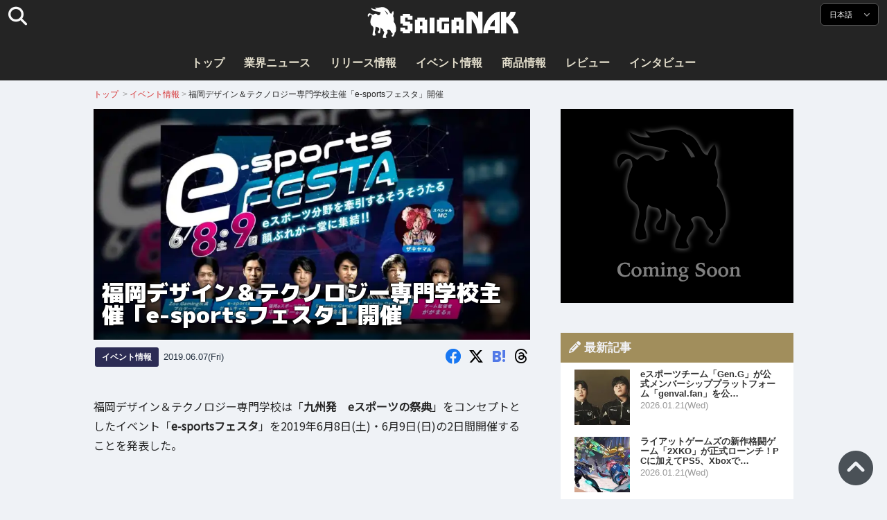

--- FILE ---
content_type: text/html; charset=UTF-8
request_url: https://saiganak.com/ja/event/fukuoka-esports-festa2019/
body_size: 17747
content:
<!DOCTYPE html>
<html lang="ja-JP" class="no-js" dir="ltr">
<head prefix="og: http://ogp.me/ns# fb: http://ogp.me/ns/fb# article: http://ogp.me/ns/article#">
<meta http-equiv="X-UA-Compatible" content="IE=edge">
<meta http-equiv="content-language" content="ja-jp">
<meta charset="UTF-8">
<title>福岡デザイン＆テクノロジー専門学校主催「e-sportsフェスタ」開催 | Saiga NAK(eスポーツメディア サイガナック)</title>
<link rel="preconnect dns-prefetch" href="//ajax.aspnetcdn.com">
<link rel="preconnect dns-prefetch" href="//i0.wp.com">
<link rel="preconnect dns-prefetch" href="//connect.facebook.net">
<link rel="preconnect dns-prefetch" href="//platform.twitter.com">
<link rel="preconnect dns-prefetch" href="//cdnjs.cloudflare.com">
<link rel="preconnect dns-prefetch" href="//www.instagram.com">
<link rel="preconnect dns-prefetch" href="//fonts.googleapis.com">
<link rel="preconnect dns-prefetch" href="//fonts.gstatic.com">
<link rel="preconnect dns-prefetch" href="//www.google-analytics.com">
<link rel="preconnect dns-prefetch" href="//www.googletagmanager.com">
<link rel="preconnect dns-prefetch" href="//www.clarity.ms">
<link rel="preconnect dns-prefetch" href="//cdn.onesignal.com">
<link rel="preconnect dns-prefetch" href="//cdn.iframe.ly">
<link rel="preload" as="script" href="https://www.google-analytics.com/analytics.js">
<meta name="viewport" content="width=device-width, initial-scale=1">
<meta name="theme-color" content="#242424">
<meta name="google" content="notranslate">
<meta property="fb:pages" content="322289025221387">
<meta name="msvalidate.01" content="1C4FF6234838589E0A4740B04C79D511">
<meta name="p:domain_verify" content="a46bcf02d0501580963acfb66ab2e8eb">
<meta name="wot-verification" content="50d734ea8d3d10b9d9c7">
<meta name="sogou_site_verification" content="LvSipLzWza">
<meta name="referrer" content="no-referrer-when-downgrade">
<meta name="author" content="https://saiganak.com/ja/member/saiganak/">
<meta name="google-adsense-account" content="ca-pub-5793716488983040">
<link rel="author" href="https://www.hatena.ne.jp/saiganak/">
<link rel="profile" href="http://gmpg.org/xfn/11">
<meta name="robots" content="max-snippet:-1, max-image-preview:large, max-video-preview:-1">
<meta name="description" content="福岡デザイン＆テクノロジー専門学校は「九州発　eスポーツの祭典」をコンセプトとしたイベント「e-sportsフェスタ」を2019年6月8日(土)・6月9日(日)の2日間開催することを発表した。…">
<meta name="keywords" content="ゲーム,Saiga NAK">
<link rel="amphtml" href="https://saiganak.com/ja/event/fukuoka-esports-festa2019/amp/">
<link rel="canonical" href="https://saiganak.com/ja/event/fukuoka-esports-festa2019/">
<link rel="alternate" hreflang="ja-jp" href="https://saiganak.com/ja/event/fukuoka-esports-festa2019/">
<link rel="alternate" hreflang="ja-us" href="https://saiganak.com/ja/event/fukuoka-esports-festa2019/">
<link rel="alternate" hreflang="ja-gb" href="https://saiganak.com/ja/event/fukuoka-esports-festa2019/">
<link rel="alternate" hreflang="ja-ca" href="https://saiganak.com/ja/event/fukuoka-esports-festa2019/">
<link rel="alternate" hreflang="ja-tw" href="https://saiganak.com/ja/event/fukuoka-esports-festa2019/">
<link rel="alternate" hreflang="ja-cn" href="https://saiganak.com/ja/event/fukuoka-esports-festa2019/">
<link rel="alternate" hreflang="ja-hk" href="https://saiganak.com/ja/event/fukuoka-esports-festa2019/">
<link rel="alternate" hreflang="ja-br" href="https://saiganak.com/ja/event/fukuoka-esports-festa2019/">
<link rel="alternate" hreflang="ja-fr" href="https://saiganak.com/ja/event/fukuoka-esports-festa2019/">
<link rel="alternate" hreflang="ja-au" href="https://saiganak.com/ja/event/fukuoka-esports-festa2019/">
<link rel="alternate" hreflang="ja-kr" href="https://saiganak.com/ja/event/fukuoka-esports-festa2019/">
<link rel="alternate" hreflang="ja-fr" href="https://saiganak.com/ja/event/fukuoka-esports-festa2019/">
<link rel="alternate" hreflang="ja-th" href="https://saiganak.com/ja/event/fukuoka-esports-festa2019/">
<link rel="alternate" hreflang="ja-de" href="https://saiganak.com/ja/event/fukuoka-esports-festa2019/">
<link rel="alternate" hreflang="ja-ae" href="https://saiganak.com/ja/event/fukuoka-esports-festa2019/">
<link rel="alternate" hreflang="en-us" href="https://saiganak.com/event/fukuoka-esports-festa2019/">
<link rel="alternate" hreflang="en-ca" href="https://saiganak.com/event/fukuoka-esports-festa2019/">
<link rel="alternate" hreflang="en-gb" href="https://saiganak.com/event/fukuoka-esports-festa2019/">
<link rel="alternate" hreflang="en-ru" href="https://saiganak.com/event/fukuoka-esports-festa2019/">
<link rel="alternate" hreflang="en-ie" href="https://saiganak.com/event/fukuoka-esports-festa2019/">
<link rel="alternate" hreflang="en-sg" href="https://saiganak.com/event/fukuoka-esports-festa2019/">
<link rel="alternate" hreflang="en-au" href="https://saiganak.com/event/fukuoka-esports-festa2019/">
<link rel="alternate" hreflang="en-nz" href="https://saiganak.com/event/fukuoka-esports-festa2019/">
<link rel="alternate" hreflang="en-my" href="https://saiganak.com/event/fukuoka-esports-festa2019/">
<link rel="alternate" hreflang="en-ph" href="https://saiganak.com/event/fukuoka-esports-festa2019/">
<link rel="alternate" hreflang="en-in" href="https://saiganak.com/event/fukuoka-esports-festa2019/">
<link rel="alternate" hreflang="en-za" href="https://saiganak.com/event/fukuoka-esports-festa2019/">
<link rel="alternate" hreflang="en-hk" href="https://saiganak.com/event/fukuoka-esports-festa2019/">
<link rel="alternate" hreflang="en-mo" href="https://saiganak.com/event/fukuoka-esports-festa2019/">
<link rel="alternate" hreflang="en-za" href="https://saiganak.com/event/fukuoka-esports-festa2019/">
<link rel="alternate" hreflang="en-ng" href="https://saiganak.com/event/fukuoka-esports-festa2019/">
<link rel="alternate" hreflang="en-pk" href="https://saiganak.com/event/fukuoka-esports-festa2019/">
<link rel="alternate" hreflang="en-ke" href="https://saiganak.com/event/fukuoka-esports-festa2019/">
<link rel="alternate" hreflang="en-pg" href="https://saiganak.com/event/fukuoka-esports-festa2019/">
<link rel="alternate" hreflang="en-ws" href="https://saiganak.com/event/fukuoka-esports-festa2019/">
<link rel="alternate" hreflang="en-as" href="https://saiganak.com/event/fukuoka-esports-festa2019/">
<link rel="alternate" hreflang="en-vg" href="https://saiganak.com/event/fukuoka-esports-festa2019/">
<link rel="alternate" hreflang="zh" href="https://saiganak.com/zh/event/fukuoka-esports-festa2019/">
<link rel="alternate" hreflang="zh-Hant" href="https://saiganak.com/zh/event/fukuoka-esports-festa2019/">
<link rel="alternate" hreflang="zh-Hant-tw" href="https://saiganak.com/zh/event/fukuoka-esports-festa2019/">
<link rel="alternate" hreflang="zh-Hant-hk" href="https://saiganak.com/zh/event/fukuoka-esports-festa2019/">
<link rel="alternate" hreflang="zh-Hant-mo" href="https://saiganak.com/zh/event/fukuoka-esports-festa2019/">
<link rel="alternate" hreflang="zh-Hant-sg" href="https://saiganak.com/zh/event/fukuoka-esports-festa2019/">
<link rel="alternate" hreflang="zh-Hant-my" href="https://saiganak.com/zh/event/fukuoka-esports-festa2019/">
<link rel="alternate" hreflang="zh-Hant-us" href="https://saiganak.com/zh/event/fukuoka-esports-festa2019/">
<link rel="alternate" hreflang="zh-Hant-ca" href="https://saiganak.com/zh/event/fukuoka-esports-festa2019/">
<link rel="alternate" hreflang="zh-Hant-jp" href="https://saiganak.com/zh/event/fukuoka-esports-festa2019/">
<link rel="alternate" hreflang="zh-Hant-vn" href="https://saiganak.com/zh/event/fukuoka-esports-festa2019/">
<link rel="alternate" hreflang="zh-hk" href="https://saiganak.com/zh/event/fukuoka-esports-festa2019/">
<link rel="alternate" hreflang="zh-tw" href="https://saiganak.com/zh/event/fukuoka-esports-festa2019/">
<link rel="alternate" hreflang="zh-mo" href="https://saiganak.com/zh/event/fukuoka-esports-festa2019/">
<link rel="alternate" hreflang="zh-sg" href="https://saiganak.com/zh/event/fukuoka-esports-festa2019/">
<link rel="alternate" hreflang="zh-my" href="https://saiganak.com/zh/event/fukuoka-esports-festa2019/">
<link rel="alternate" hreflang="zh-cn" href="https://saiganak.com/zh/event/fukuoka-esports-festa2019/">
<meta name="twitter:site" content="Saiga NAK">
<meta name="twitter:creator" content="saiganak.com">
<meta name="twitter:domain" content="saiganak.com">
<meta name="twitter:card" content="summary_large_image">
<meta name="twitter:site" content="Saiga NAK">
<meta name="twitter:creator" content="saiganak.com">
<meta name="twitter:title" content="福岡デザイン＆テクノロジー専門学校主催「e-sportsフェスタ」開催 - Saiga NAK">
<meta name="twitter:description" content="福岡デザイン＆テクノロジー専門学校は「九州発　eスポーツの祭典」をコンセプトとしたイベント「e-sportsフェスタ」を2019年6月8日(土)・6月9日(日)の2日間開催することを発表した。">
<meta name="twitter:image:src" content="https://i0.wp.com/uploads.saigacdn.com/2019/06/fukuoka-esports-festa2019-00.jpg?resize=1200,630">
<meta name="twitter:image:width" content="1200">
<meta name="twitter:image:height" content="630">
<meta name="twitter:url" content="https://saiganak.com/ja/event/fukuoka-esports-festa2019/">
<meta itemprop="name" content="福岡デザイン＆テクノロジー専門学校主催「e-sportsフェスタ」開催 - Saiga NAK">
<meta itemprop="description" content="福岡デザイン＆テクノロジー専門学校は「九州発　eスポーツの祭典」をコンセプトとしたイベント「e-sportsフェスタ」を2019年6月8日(土)・6月9日(日)の2日間開催することを発表した。">
<meta itemprop="image" content="https://i0.wp.com/uploads.saigacdn.com/2019/06/fukuoka-esports-festa2019-00.jpg">
<meta property="og:title" content="福岡デザイン＆テクノロジー専門学校主催「e-sportsフェスタ」開催 - Saiga NAK">
<meta property="og:type" content="article">
<meta property="og:description" content="福岡デザイン＆テクノロジー専門学校は「九州発　eスポーツの祭典」をコンセプトとしたイベント「e-sportsフェスタ」を2019年6月8日(土)・6月9日(日)の2日間開催することを発表した。">
<meta property="og:url" content="https://saiganak.com/ja/event/fukuoka-esports-festa2019/">
<meta property="og:image" content="https://i0.wp.com/uploads.saigacdn.com/2019/06/fukuoka-esports-festa2019-00.jpg?resize=1200,630">
<meta property="og:image:alt" content="福岡デザイン＆テクノロジー専門学校主催「e-sportsフェスタ」開催">
<meta property="ia:markup_url" content="https://saiganak.com/ja/event/fukuoka-esports-festa2019/amp/">
<meta property="ia:rules_url" content="https://saiganak.com/ja/event/fukuoka-esports-festa2019/">
<meta property="og:site_name" content="Saiga NAK">
<meta property="article:publisher" content="https://www.facebook.com/saiganak.com/">
<meta name="thumbnail" content="https://i0.wp.com/uploads.saigacdn.com/2019/06/fukuoka-esports-festa2019-00.jpg">
<meta name="sailthru.tags" content="esports,Saiga NAK">
<meta name="sailthru.author" content="Saiga NAK">
<meta name="sailthru.date" content="2019-06-07T00:00:01+09:00">
<meta name="sailthru.description" content="福岡デザイン＆テクノロジー専門学校は「九州発　eスポーツの祭典」をコンセプトとしたイベント「e-sportsフェスタ」を2019年6月8日(土)・6月9日(日)の2日間開催することを発表した。">
<meta name="sailthru.image.full" content="https://i0.wp.com/uploads.saigacdn.com/2019/06/fukuoka-esports-festa2019-00.jpg">
<meta name="sailthru.image.thumb" content="https://i0.wp.com/uploads.saigacdn.com/2019/06/fukuoka-esports-festa2019-00.jpg?resize=50,50">
<meta name="sailthru.title" content="福岡デザイン＆テクノロジー専門学校主催「e-sportsフェスタ」開催">
<!--
  <PageMap>
    <DataObject type="thumbnail">
      <Attribute name="src" value="https://i0.wp.com/uploads.saigacdn.com/2019/06/fukuoka-esports-festa2019-00.jpg?resize=1200,630"/>
      <Attribute name="width" value="1200"/>
      <Attribute name="height" value="630"/>
    </DataObject>
  </PageMap>
-->
<meta property="og:locale" content="ja_JP">
<meta property="og:locale:alternate" content="zh_TW">
<meta property="og:locale:alternate" content="zh_HK">
<meta property="og:locale:alternate" content="zh_MO">
<meta property="og:locale:alternate" content="zh_MY">
<meta property="og:locale:alternate" content="zh_SG">
<meta property="og:locale:alternate" content="zh_Hant">
<meta property="og:locale:alternate" content="en_SG">
<meta property="og:locale:alternate" content="en_MY">
<meta property="og:locale:alternate" content="en_US">
<meta property="og:locale:alternate" content="en_IN">
<meta name="pubdate" content="2019-06-07T00:00:01+09:00">
<meta name="title" content="福岡デザイン＆テクノロジー専門学校は「九州発　eスポーツの祭典」をコンセプトとしたイベント「e-sportsフェスタ」を2019年6月8日(土)・6月9日(日)の2日間開催することを発表した。">
<script type="application/ld+json">{"@context":"https://schema.org","@graph":[{"@type":"NewsArticle","author":{"@type":"Person","url":"https://saiganak.com/ja/member/saiganak/","name":"Saiga NAK"},"publisher":{"@type":"Organization","name":"Saiga NAK","logo":{"@type":"ImageObject","url":"https://i0.wp.com/assets.saigacdn.com/images/logo_horizontal_black.png","width":600,"height":120},"sameAs":["https://ja.wikipedia.org/wiki/Saiga_NAK","https://www.crunchbase.com/organization/fangrandia"]},"mainEntityOfPage":"https://saiganak.com/ja/event/fukuoka-esports-festa2019/","headline":"福岡デザイン＆テクノロジー専門学校主催「e-sportsフェスタ」開催","datePublished":"2019-06-07T00:00:01+00:00","dateModified":"2019-06-06T19:41:06+00:00","keywords":"","image":{"@type":"ImageObject","url":"https://i0.wp.com/uploads.saigacdn.com/2019/06/fukuoka-esports-festa2019-00.jpg?resize=1200,630","width":1200,"height":630}},{"@type":"BreadcrumbList","itemListElement":[{"@type":"ListItem","position":1,"item":{"@id":"https://saiganak.com/ja/","name":"ホーム"}},{"@type":"ListItem","position":2,"item":{"@id":"https://saiganak.com/ja/event/","name":"イベント情報"}},{"@type":"ListItem","position":3,"item":{"@id":"https://saiganak.com/ja/event/fukuoka-esports-festa2019/","name":"福岡デザイン＆テクノロジー専門学校主催「e-sportsフェスタ」開催"}}]}]}</script><link rel="author" href="https://ja.wikipedia.org/wiki/Saiga_NAK"><link rel="alternate" type="application/rss+xml" title="Saiga NAK" href="https://saiganak.com/ja/feed/">
<link rel="stylesheet" type="text/css" rel="preload" href="//assets.saigacdn.com/style.css?ver=20250913b" as="style">
<link rel="apple-touch-icon" sizes="180x180" href="https://assets.saigacdn.com/images/favicon/apple-touch-icon.png">
<link rel="icon" type="image/png" sizes="32x32" href="https://assets.saigacdn.com/images/favicon/favicon-32x32.png">
<link rel="icon" type="image/png" sizes="16x16" href="https://assets.saigacdn.com/images/favicon/favicon-16x16.png">
<!--<link rel="manifest" href="https://assets.saigacdn.com/images/favicon/site.webmanifest">-->
<link rel="mask-icon" href="https://assets.saigacdn.com/images/favicon/safari-pinned-tab.svg" color="#000000">
<link rel="shortcut icon" href="https://assets.saigacdn.com/images/favicon/favicon.ico">
<meta name="msapplication-TileColor" content="#000000">
<meta name="msapplication-config" content="https://assets.saigacdn.com/images/favicon/browserconfig.xml">
<meta name="theme-color" content="#000000">
<script>(function(w,d,s,l,i){w[l]=w[l]||[];w[l].push({'gtm.start':
new Date().getTime(),event:'gtm.js'});var f=d.getElementsByTagName(s)[0],
j=d.createElement(s),dl=l!='dataLayer'?'&l='+l:'';j.async=true;j.src=
'https://www.googletagmanager.com/gtm.js?id='+i+dl;f.parentNode.insertBefore(j,f);
})(window,document,'script','dataLayer','GTM-PQZVBF4W');</script>
<link rel="manifest" href="/manifest.json"><script async src="//cdnjs.cloudflare.com/ajax/libs/jquery/3.6.0/jquery.min.js" charset="utf-8"></script>
<script async src="//assets.saigacdn.com/js/jquery.pjax.min.js" charset="utf-8"></script>
<script src="https://cdn.onesignal.com/sdks/web/v16/OneSignalSDK.page.js" defer></script>
<script>
  window.OneSignalDeferred = window.OneSignalDeferred || [];
  OneSignalDeferred.push(function(OneSignal) {
    OneSignal.init({
      appId: "fdff83e0-615f-40d0-86f1-ba89e085c6be",
    });
  });
</script>
<script async>
</script>
<script defer>
window.addEventListener( 'load', function(){
$(function(){
  $.pjax({
    area : '#pjax-container,#langselect,#breadcrumbs,#pageheader',
    link : 'a:not([hreflang])',
    ajax: { timeout: 5000},
    callback: function(event, setting) {ga("send","pageview", location.pathname.slice(1));}
    //wait: 500
  });
  $(document).bind('pjax:fetch', function(){
    $('#pjax-container').addClass('pjax-fadeout'); $('#pageheader').addClass('pjax-fadeout'); $('#pjax-loader').addClass('pjax-loadstart'); init_fastyt();
  });
  $(document).bind('pjax:render', function(){
          (adsbygoogle = window.adsbygoogle || []).push({}); 
          twttr.widgets.load(document.getElementById("entry-article")); window.instgrm.Embeds.process(); FB.XFBML.parse(); (a[d].q=a[d].q||[]).push(arguments); init_magnificPopup(); init_fastyt(); window.iframely && iframely.load(); iframely.load(); init_autopager();
  });
});
}, false);
</script>
<script>
  var _paq = window._paq = window._paq || [];
  /* tracker methods like "setCustomDimension" should be called before "trackPageView" */
  _paq.push(['trackPageView']);
  _paq.push(['enableLinkTracking']);
  (function() {
    var u="//matomo.funglr.hk/";
    _paq.push(['setTrackerUrl', u+'matomo.php']);
    _paq.push(['setSiteId', '2']);
    var d=document, g=d.createElement('script'), s=d.getElementsByTagName('script')[0];
    g.async=true; g.src=u+'matomo.js'; s.parentNode.insertBefore(g,s);
  })();
</script>
<script async>
if (!window.ga) {
    (function(i,s,o,g,r,a,m){i['GoogleAnalyticsObject']=r;i[r]=i[r]||function(){
    (i[r].q=i[r].q||[]).push(arguments)},i[r].l=1*new Date();a=s.createElement(o),
    m=s.getElementsByTagName(o)[0];a.async=1;a.src=g;m.parentNode.insertBefore(a,m)
    })(window,document,'script','//www.google-analytics.com/analytics.js','ga');
    ga('create', 'UA-128671804-1', 'auto');
    ga('require', 'displayfeatures');
    ga('send', 'pageview');
    gtag('config', 'AW-1004511216');
}
ga('send', 'pageview', window.location.pathname.replace(/^\/?/, '/') + window.location.search);
</script>
<script async src="https://www.googletagmanager.com/gtag/js?id=G-3KQYVGVG2K"></script>
<script>
  window.dataLayer = window.dataLayer || [];
  function gtag(){dataLayer.push(arguments);}
  gtag('js', new Date());
  gtag('config', 'G-3KQYVGVG2K');
</script>
<script async>
!function (f, b, e, v, n, t, s) {
    if (f.fbq) return; n = f.fbq = function () {
        n.callMethod ?
            n.callMethod.apply(n, arguments) : n.queue.push(arguments)
    }; if (!f._fbq) f._fbq = n;
    n.push = n; n.loaded = !0; n.version = '2.0'; n.queue = []; t = b.createElement(e); t.async = !0;
    t.src = v; s = b.getElementsByTagName(e)[0]; s.parentNode.insertBefore(t, s)
};
fbq('init', '504005593476257');
fbq('track', 'PageView');
</script><noscript><img height="1" width="1" style="display:none" src="https://www.facebook.com/tr?id=504005593476257&ev=PageView&noscript=1" alt="Facebook Pixel"></noscript>
</head>
<body><noscript><iframe src="https://www.googletagmanager.com/ns.html?id=GTM-PQZVBF4W" height="0" width="0" style="display:none; visibility:hidden;"></iframe></noscript>
<header id="header">
	<div class="container">
    		<em id="logo"><a href="https://saiganak.com/ja/">Saiga NAK</a></em>
			
		<div id="langselect"><input type="checkbox" id="langselect-check">
			<label for="langselect-check">
			日本語&nbsp;<i class="fas fa-angle-down"></i></label>
				
<ul class="language-chooser language-chooser-text qtranxs_language_chooser" id="qtranslate-chooser">
<li class="lang-en"><a href="https://saiganak.com/en/event/fukuoka-esports-festa2019/" hreflang="en" title="English (en)" class="qtranxs_text qtranxs_text_en"><span>English</span></a></li>
<li class="lang-ja active"><a href="https://saiganak.com/ja/event/fukuoka-esports-festa2019/" hreflang="ja" title="日本語 (ja)" class="qtranxs_text qtranxs_text_ja"><span>日本語</span></a></li>
<li class="lang-zh"><a href="https://saiganak.com/zh/event/fukuoka-esports-festa2019/" hreflang="zh" title="繁體中文 (zh)" class="qtranxs_text qtranxs_text_zh"><span>繁體中文</span></a></li>
</ul><div class="qtranxs_widget_end"></div>
		</div>
		<div class="clear"></div>
	</div>
<div class="clear"></div>
<input type="checkbox" id="navbar"><label for="navbar"><hr><hr><hr></label>
<nav id="globalnav">
	<ul>
		<li><a href="https://saiganak.com/ja/" title="トップ">トップ</a></li>
		<li><a href="https://saiganak.com/ja/news/" title="業界ニュース">業界ニュース</a></li>
		<li><a href="https://saiganak.com/ja/release/" title="リリース情報">リリース情報</a></li>
		<li><a href="https://saiganak.com/ja/event/" title="イベント情報">イベント情報</a></li>
		<li><a href="https://saiganak.com/ja/product/" title="商品情報">商品情報</a></li>
    <li><a href="https://saiganak.com/ja/review/" title="レビュー">レビュー</a></li>
    <li><a href="https://saiganak.com/ja/interview/" title="インタビュー">インタビュー</a></li>
	</ul>
</nav>
<input type="checkbox" id="search-check">
<label for="search-check"><i class="fas fa-search"></i></label>
<div id="globalsearch">
<form role="search" method="get" action="https://saiganak.com/ja/">
<label for="search-field-input"><input type="search" class="search-field" id="search-field-input" placeholder="" value="" name="s" required  pattern=".*\S+.*" minlength="2" autocomplete="off"></label>
<button type="submit">Search</button>
</form>
</div>
</header>
<div class="clear"></div>
<div id="breadcrumbs">
<div class="container">
<nav id="crumbs" itemscope itemtype="http://schema.org/BreadcrumbList"><span itemprop="itemListElement" itemscope itemtype="http://schema.org/ListItem"><a rel="v:url" property="v:title" href="https://saiganak.com/ja/" itemprop="item" name="funglr Games"><span itemprop="name">トップ</span></a><meta itemprop="position" content="1"></span>	<span class="del">&nbsp;&gt;&nbsp;</span><span itemprop="itemListElement" itemscope itemtype="http://schema.org/ListItem"><a href="/ja/event/" itemprop="item"><span itemprop="name">イベント情報</span></a><meta itemprop="position" content="2"></span><span class="del">&nbsp;&gt;&nbsp;</span><span itemprop="itemListElement" itemscope itemtype="http://schema.org/ListItem"><span class="current" itemprop="name" name="福岡デザイン＆テクノロジー専門学校主催「e-sportsフェスタ」開催">福岡デザイン＆テクノロジー専門学校主催「e-sportsフェスタ」開催</span><meta itemprop="position" content="3"></span></nav>
</div>
</div>
<div class="clear"></div>
<div id="pageheader">
</div><div class="wrapper">
<div class="main single" id="pjax-container"><div id="pjax-loader"></div>

		<article id="post-3371 entry-article">
<header class="entry-header-cover">
<div class="entry-header-container"><h1>福岡デザイン＆テクノロジー専門学校主催「e-sportsフェスタ」開催</h1></div>
<picture class="entry-header-eyecatch">
  <source media="(max-width: 301px)" srcset="https://i0.wp.com/uploads.saigacdn.com/2019/06/fukuoka-esports-festa2019-00-300x158.jpg">
  <source media="(max-width: 361px)" srcset="https://i0.wp.com/uploads.saigacdn.com/2019/06/fukuoka-esports-festa2019-00.jpg?resize=361,190">
  <source media="(max-width: 415px)" srcset="https://i0.wp.com/uploads.saigacdn.com/2019/06/fukuoka-esports-festa2019-00.jpg?resize=415,220">
  <source media="(max-width: 481px)" srcset="https://i0.wp.com/uploads.saigacdn.com/2019/06/fukuoka-esports-festa2019-00.jpg?resize=481,255">
  <source media="(max-width: 981px)" srcset="https://i0.wp.com/uploads.saigacdn.com/2019/06/fukuoka-esports-festa2019-00.jpg?resize=1200,630">
  <source type="image/jpeg" srcset="https://i0.wp.com/uploads.saigacdn.com/2019/06/fukuoka-esports-festa2019-00.jpg?resize=860,455">
  <img src="https://i0.wp.com/uploads.saigacdn.com/2019/06/fukuoka-esports-festa2019-00.jpg" alt="福岡デザイン＆テクノロジー専門学校主催「e-sportsフェスタ」開催" title="福岡デザイン＆テクノロジー専門学校主催「e-sportsフェスタ」開催" decoding="async" loading="eager" width="860" height="455">
</picture>
</header>
	<div class="entry-header-info">
			<a href="/ja/event" class="entry-header-info-category">イベント情報</a>
			<time datetime="2019-06-07T00:00:01+09:00">2019.06.07(Fri)</time>
			<ul class="entry-header-info-sns">
			<li><a href="https://www.facebook.com/dialog/share?app_id=140586622674265&display=popup&href=https://saiganak.com/ja/event/fukuoka-esports-festa2019/&picture=https://i0.wp.com/uploads.saigacdn.com/2019/06/fukuoka-esports-festa2019-00.jpg&title=福岡デザイン＆テクノロジー専門学校主催「e-sportsフェスタ」開催" target="_blank" rel="noopener noreferrer nofollow"><i class="fab fa-facebook"></i></a></li>
			<li><a href="https://x.com/intent/tweet?url=https%3A%2F%2Fsaiganak.com%2Fja%2Fevent%2Ffukuoka-esports-festa2019%2F&text=%E7%A6%8F%E5%B2%A1%E3%83%87%E3%82%B6%E3%82%A4%E3%83%B3%EF%BC%86%E3%83%86%E3%82%AF%E3%83%8E%E3%83%AD%E3%82%B8%E3%83%BC%E5%B0%82%E9%96%80%E5%AD%A6%E6%A0%A1%E4%B8%BB%E5%82%AC%E3%80%8Ce-sports%E3%83%95%E3%82%A7%E3%82%B9%E3%82%BF%E3%80%8D%E9%96%8B%E5%82%AC%20%2d%20Saiga%20NAK&via=saiganak&related=saiganak" target="_blank" rel="noopener noreferrer nofollow"><i class="fab fa-x-twitter"></i></a></li>
			<li><a href="http://b.hatena.ne.jp/entry/https%3A%2F%2Fsaiganak.com%2Fja%2Fevent%2Ffukuoka-esports-festa2019%2F" target="_blank" rel="noopener noreferrer nofollow"><i class="fab fa-hatena"><span>B!</span></i></a></li>
      <li><a href="https://www.threads.net/intent/post?text=%E7%A6%8F%E5%B2%A1%E3%83%87%E3%82%B6%E3%82%A4%E3%83%B3%EF%BC%86%E3%83%86%E3%82%AF%E3%83%8E%E3%83%AD%E3%82%B8%E3%83%BC%E5%B0%82%E9%96%80%E5%AD%A6%E6%A0%A1%E4%B8%BB%E5%82%AC%E3%80%8Ce-sports%E3%83%95%E3%82%A7%E3%82%B9%E3%82%BF%E3%80%8D%E9%96%8B%E5%82%AC%20%2d%20Saiga%20NAK%0Ahttps%3A%2F%2Fsaiganak.com%2Fja%2Fevent%2Ffukuoka-esports-festa2019%2F" target="_blank" rel="noopener noreferrer nofollow"><i class="fa-brands fa-threads"></i></a></li>
			</ul>
	</div>


<div class="entry-content">


<section>
<p>福岡デザイン＆テクノロジー専門学校は「<strong>九州発　eスポーツの祭典</strong>」をコンセプトとしたイベント「<strong>e-sportsフェスタ</strong>」を2019年6月8日(土)・6月9日(日)の2日間開催することを発表した。</p>
</section><div class="entry-adsense"><ins class="adsbygoogle"
     style="display:block"
     data-ad-client="ca-pub-5793716488983040"
     data-ad-slot="5680717105"
     data-ad-format="auto"
     data-full-width-responsive="true"></ins></div>
<section>
<h2>eスポーツ分野専攻がある専門学校が主催</h2>
<p>福岡デザイン＆テクノロジー専門学校は九州で唯一eスポーツ分野の専攻がある専門学校。<br />
「e-sportsマネジメント専攻(4年制)」「e-sportsプロゲーマー専攻(3年制)」「e-sportsイベントスタッフ専攻(3年制)」とコースも幅広く、プレイヤーのみならずeスポーツに関わる様々な人材を育成している。</p>
</section>
<section>
<h2>豪華ゲストを招いたイベント</h2>
<p>「e-sportsフェスタ」は豪華ゲストを招き、パネルディスカッション、デモンストレーションや実況解説等、eスポーツの世界を間近で体験できるイベントなっている。<br />
パネルディスカッションは「eスポーツは今」という議題で福岡eスポーツ協会会長の中島賢一氏と戦国ゲーミング代表の岩元良祐氏が登場する。<br />
ウイニングイレブン2019のデモンストレーションにはプレイヤーとしてZoo Gaming所属のキュー選手、実況にゲームキャスターの岸大河氏。<br />
レインボーシックスシージのモンストレーションにはプレイヤーとして戦国ゲーミング所属のgatorada選手、実況にゲームキャスターのががまる氏が登場する。<br />
またスペシャルMCとしてザキヤマ氏とTTBG氏が出演する。</p>
</section>
<section>
<h2>参加には予約が必要</h2>
<p>「e-sportsフェスタ」の参加には事前に参加予約が必要になっている。<br />
「高校生」「福岡デザイン＆テクノロジー専門学校への入学を検討中の人」「一般観覧」で申し込みフォールムが異なるので注意しよう。<br />
詳細、参加予約は<a href="http://www.fca.ac.jp/opencampus/6687/" rel="noopener noreferrer nofollow" target="_blank">「e-sportsフェスタ」公式サイト</a>にて。</p>
</section>
<section>
<h2>イベント詳細</h2>
<table>
<tr>
<td colspan="2" style="text-align:center; background-color:#ccc;"><b>e-sportsフェスタ</b></td>
</tr>
<tr>
<th>開催日時</th>
<td>6月8日（土）・9日（日）両日12時～17時<br />
※学園祭内にて開催（ＨＰ参照）</td>
</tr>
<tr>
<th>開催場所</th>
<td>福岡デジタル＆テクノロジー専門学校</td>
</tr>
<tr>
<th>出演者</th>
<td>福岡eスポーツ協会：会長　中島賢一氏<br />
戦国ゲーミング：代表　岩元良祐氏<br />
ゲームキャスター：岸大河氏・ががまる氏<br />
プロゲーマー：Zoo Gaming所属 キュー選手・戦国ゲーミング所属gatorada選手
</td>
</tr>
<tr>
<th>イベント公式サイト</th>
<td><a href="http://www.fca.ac.jp/opencampus/6687/" rel="noopener noreferrer nofollow" target="_blank">http://www.fca.ac.jp/opencampus/6687/</a></td>
</tr>
<tr>
<th>お問い合わせ先</th>
<td>福岡デザイン＆テクノロジー専門学校・入学事務局<br />
HP：<a href="http://www.fca.ac.jp/" rel="noopener noreferrer nofollow" target="_blank">http://www.fca.ac.jp/</a><br />
TEL：0120-717-262<br />
E-Mail：<a href="/cdn-cgi/l/email-protection#523431333b3c343d123431337c33317c3822"><span class="__cf_email__" data-cfemail="3a5c595b53545c557a5c595b145b5914504a">[email&#160;protected]</span></a>
</td>
</tr>
</table>
</section>


 
</div>











<footer class="entry-footer">
<div class="clear"></div>
<div class="entry-member">
<a href="/ja/member/saiganak/" rel="noopener noreferrer nofollow" class="entry-member-thum"><img src="//assets.saigacdn.com/images/member/saiganak_100.png" alt="saiganak" decoding="async" loading="lazy"></a>
<p class="entry-member-postinfo">
<em>Saiga NAK</em>
<time>2019.06.07</time>&nbsp;-&nbsp;
<a href="/ja/event" itemprop="url">イベント情報</a></p>


<div class="entry-footer-info">
<script data-cfasync="false" src="/cdn-cgi/scripts/5c5dd728/cloudflare-static/email-decode.min.js"></script><script type="text/javascript">
if(window.matchMedia('(display-mode: standalone)').matches){
	document.write("<a href='https://saiganak.com/ja/' class='pwa-home'><i class='fas fa-home'></i></a>");
}
</script>
	<label for="pwa-share" class="pwa-share-button"><i class="fas fa-share-alt"></i></label>
	<input type="checkbox" id="pwa-share">
	<label for="pwa-share" class="pwa-share-cover"></label>
<div class="onesignal-ja"><div class='onesignal-customlink-container'></div></div>
<p class="entry-footer-info-sns-title">記事を読んだら是非シェアして下さい<i class="far fa-share-square"></i></p>
<ul class="entry-footer-info-sns">
			<li><a href="https://www.facebook.com/dialog/share?app_id=140586622674265&display=popup&href=https://saiganak.com/ja/event/fukuoka-esports-festa2019/&picture=https://i0.wp.com/uploads.saigacdn.com/2019/06/fukuoka-esports-festa2019-00.jpg&title=%E7%A6%8F%E5%B2%A1%E3%83%87%E3%82%B6%E3%82%A4%E3%83%B3%EF%BC%86%E3%83%86%E3%82%AF%E3%83%8E%E3%83%AD%E3%82%B8%E3%83%BC%E5%B0%82%E9%96%80%E5%AD%A6%E6%A0%A1%E4%B8%BB%E5%82%AC%E3%80%8Ce-sports%E3%83%95%E3%82%A7%E3%82%B9%E3%82%BF%E3%80%8D%E9%96%8B%E5%82%AC" class="facebook" target="_blank" rel="noopener noreferrer nofollow"><i class="fab fa-facebook-f"></i>Facebook</a></li>
			<li><a href="https://x.com/intent/tweet?url=https%3A%2F%2Fsaiganak.com%2Fja%2Fevent%2Ffukuoka-esports-festa2019%2F&text=%E7%A6%8F%E5%B2%A1%E3%83%87%E3%82%B6%E3%82%A4%E3%83%B3%EF%BC%86%E3%83%86%E3%82%AF%E3%83%8E%E3%83%AD%E3%82%B8%E3%83%BC%E5%B0%82%E9%96%80%E5%AD%A6%E6%A0%A1%E4%B8%BB%E5%82%AC%E3%80%8Ce-sports%E3%83%95%E3%82%A7%E3%82%B9%E3%82%BF%E3%80%8D%E9%96%8B%E5%82%AC%20%2d%20Saiga%20NAK&via=saiganak&related=saiganak" class="x-twitter" target="_blank" rel="noopener noreferrer nofollow"><i class="fab fa-x-twitter"></i>エックス</a></li>
			<li><a href="https://social-plugins.line.me/lineit/share?url=https://saiganak.com/ja/event/fukuoka-esports-festa2019/" class="line" target="_blank" rel="noopener noreferrer nofollow"><i class="fab fa-line"></i>LINE</a></li>
			<li><a href="http://b.hatena.ne.jp/entry/https%3A%2F%2Fsaiganak.com%2Fja%2Fevent%2Ffukuoka-esports-festa2019%2F" class="hatena" target="_blank" rel="noopener noreferrer nofollow"><i class="fab fa-hatena"><span>B!</span></i>はてな</a></li>
      <li><a href="https://www.threads.net/intent/post?text=%E7%A6%8F%E5%B2%A1%E3%83%87%E3%82%B6%E3%82%A4%E3%83%B3%EF%BC%86%E3%83%86%E3%82%AF%E3%83%8E%E3%83%AD%E3%82%B8%E3%83%BC%E5%B0%82%E9%96%80%E5%AD%A6%E6%A0%A1%E4%B8%BB%E5%82%AC%E3%80%8Ce-sports%E3%83%95%E3%82%A7%E3%82%B9%E3%82%BF%E3%80%8D%E9%96%8B%E5%82%AC%20%2d%20Saiga%20NAK%0Ahttps%3A%2F%2Fsaiganak.com%2Fja%2Fevent%2Ffukuoka-esports-festa2019%2F" class="threads" target="_blank" rel="noopener noreferrer nofollow"><i class="fab fa-threads"></i>Threads</a></li>
</ul>
<div class="entry-footer-subscribe">
<em>Saiga NAKの更新情報を受け取る</em>
	<ul>
		<li><a href="https://feedly.com/i/subscription/feed%2Fhttps%3A%2F%2Fsaiganak.com%2Fja%2Ffeed%2F" class="feedly" target="_blank" rel="noopener noreferrer nofollow"><i class="fas fa-rss"></i>Feedlyで購読する</a></li>
		<li><a href="https://www.inoreader.com/?add_feed=saiganak.com/ja/feed/" class="inoreader" target="_blank" rel="noopener noreferrer nofollow"><i class="fas fa-rss"></i>Inoreaderで購読する</a></li>
	</ul>
</div>
<div class="clear"></div>

<div class="clear"></div>


<section class="entry-sametag">
<h4><i class="fas fa-fire-alt"></i>Related entry<span>関連記事</span></h4>
<ul>
<li><a href="https://saiganak.com/ja/event/sengokugaming-hallepa-local-5g-demo/" rel="bookmark" title="日本初！次世代通信技術“ローカル5G”が福岡のeスポーツ施設「チャレパ」で無料体験できる">
<em><picture>
  <source media="(max-width: 681px)" srcset="https://i0.wp.com/uploads.saigacdn.com/2024/02/sengokugaming-hallepa-local-5g-demo-00-300x158.jpg">
  <source media="(max-width: 1281px)" srcset="https://i0.wp.com/uploads.saigacdn.com/2024/02/sengokugaming-hallepa-local-5g-demo-00-1024x538.jpg?resize=415,220">
  <img src="https://i0.wp.com/uploads.saigacdn.com/2024/02/sengokugaming-hallepa-local-5g-demo-00-1024x538.jpg?resize=830,440" alt="日本初！次世代通信技術“ローカル5G”が福岡のeスポーツ施設「チャレパ」で無料体験できる" title="日本初！次世代通信技術“ローカル5G”が福岡のeスポーツ施設「チャレパ」で無料体験できる" decoding="async" loading="lazy" width="415" height="220">
</picture></em>
<p><time>2024.02.10(Sat)</time><b>日本初！次世代通信技術“ローカル5G”が福岡のeスポーツ施設「チャレパ」で無料体験で…</b><span>&nbsp;</span></p></a></li>
<li><a href="https://saiganak.com/ja/event/fuuryuufes-2024-report/" rel="bookmark" title="次世代型アイドルライブイベント「FUURYUUFES 5.0 2024」が閉幕、バーチャル後藤真希は「LOVEマシーン」など披露">
<em><picture>
  <source media="(max-width: 681px)" srcset="https://i0.wp.com/uploads.saigacdn.com/2024/06/fuuryuufes-2024-report-00-300x158.jpg">
  <source media="(max-width: 1281px)" srcset="https://i0.wp.com/uploads.saigacdn.com/2024/06/fuuryuufes-2024-report-00-1024x538.jpg?resize=415,220">
  <img src="https://i0.wp.com/uploads.saigacdn.com/2024/06/fuuryuufes-2024-report-00-1024x538.jpg?resize=830,440" alt="次世代型アイドルライブイベント「FUURYUUFES 5.0 2024」が閉幕、バーチャル後藤真希は「LOVEマシーン」など披露" title="次世代型アイドルライブイベント「FUURYUUFES 5.0 2024」が閉幕、バーチャル後藤真希は「LOVEマシーン」など披露" decoding="async" loading="lazy" width="415" height="220">
</picture></em>
<p><time>2024.06.25(Tue)</time><b>次世代型アイドルライブイベント「FUURYUUFES 5.0 2024」が閉幕、バーチャル後藤真希…</b><span>&nbsp;</span></p></a></li>
<li><a href="https://saiganak.com/ja/event/tgs2025-square-enix-fft-tic-announcement/" rel="bookmark" title="発売直前「ファイナルファンタジータクティクス - イヴァリース クロニクルズ」がTGS2025に出展決定！試遊、ステージイベントなど">
<em><picture>
  <source media="(max-width: 681px)" srcset="https://i0.wp.com/uploads.saigacdn.com/2025/09/tgs2025-square-enix-fft-tic-announcement-00-300x158.jpg">
  <source media="(max-width: 1281px)" srcset="https://i0.wp.com/uploads.saigacdn.com/2025/09/tgs2025-square-enix-fft-tic-announcement-00-1024x538.jpg?resize=415,220">
  <img src="https://i0.wp.com/uploads.saigacdn.com/2025/09/tgs2025-square-enix-fft-tic-announcement-00-1024x538.jpg?resize=830,440" alt="発売直前「ファイナルファンタジータクティクス - イヴァリース クロニクルズ」がTGS2025に出展決定！試遊、ステージイベントなど" title="発売直前「ファイナルファンタジータクティクス - イヴァリース クロニクルズ」がTGS2025に出展決定！試遊、ステージイベントなど" decoding="async" loading="lazy" width="415" height="220">
</picture></em>
<p><time>2025.09.24(Wed)</time><b>発売直前「ファイナルファンタジータクティクス - イヴァリース クロニクルズ」がTGS…</b><span>&nbsp;</span></p></a></li>
<li><a href="https://saiganak.com/ja/event/kof-xv-snk-regional-bouts-release/" rel="bookmark" title="KOF XVの公式大会「SNK REGIONAL BOUTS」開催決定！日本を含む東アジア大会のエントリーもスタート！">
<em><picture>
  <source media="(max-width: 681px)" srcset="https://i0.wp.com/uploads.saigacdn.com/2022/10/kof-xv-sne-regional-bouts-release-00-300x169.jpg">
  <source media="(max-width: 1281px)" srcset="https://i0.wp.com/uploads.saigacdn.com/2022/10/kof-xv-sne-regional-bouts-release-00-1024x576.jpg?resize=415,220">
  <img src="https://i0.wp.com/uploads.saigacdn.com/2022/10/kof-xv-sne-regional-bouts-release-00-1024x576.jpg?resize=830,440" alt="KOF XVの公式大会「SNK REGIONAL BOUTS」開催決定！日本を含む東アジア大会のエントリーもスタート！" title="KOF XVの公式大会「SNK REGIONAL BOUTS」開催決定！日本を含む東アジア大会のエントリーもスタート！" decoding="async" loading="lazy" width="415" height="220">
</picture></em>
<p><time>2022.10.14(Fri)</time><b>KOF XVの公式大会「SNK REGIONAL BOUTS」開催決定！日本を含む東アジア大会のエント…</b><span>&nbsp;</span></p></a></li>
<li><a href="https://saiganak.com/ja/event/esports-fes-2019-athuman/" rel="bookmark" title="総合学園ヒューマンアカデミー主催！完全オンラインのeスポーツイベント「e-Sportsフェス2019～令和最初の夏祭り～」開催">
<em><picture>
  <source media="(max-width: 681px)" srcset="https://i0.wp.com/uploads.saigacdn.com/2019/08/esports-fes-2019-athuman-00-300x158.jpg">
  <source media="(max-width: 1281px)" srcset="https://i0.wp.com/uploads.saigacdn.com/2019/08/esports-fes-2019-athuman-00-1024x538.jpg?resize=415,220">
  <img src="https://i0.wp.com/uploads.saigacdn.com/2019/08/esports-fes-2019-athuman-00-1024x538.jpg?resize=830,440" alt="総合学園ヒューマンアカデミー主催！完全オンラインのeスポーツイベント「e-Sportsフェス2019～令和最初の夏祭り～」開催" title="総合学園ヒューマンアカデミー主催！完全オンラインのeスポーツイベント「e-Sportsフェス2019～令和最初の夏祭り～」開催" decoding="async" loading="lazy" width="415" height="220">
</picture></em>
<p><time>2019.08.24(Sat)</time><b>総合学園ヒューマンアカデミー主催！完全オンラインのeスポーツイベント「e-Sportsフ…</b><span>&nbsp;</span></p></a></li>
<li><a href="https://saiganak.com/ja/event/riotgames-one-2024-event-program-announcement/" rel="bookmark" title="12月14日(土)、15日(日)にKアリーナ横浜で開催される「Riot Games ONE 2024」のイベントプログラムが発表！チケット情報も！">
<em><picture>
  <source media="(max-width: 681px)" srcset="https://i0.wp.com/uploads.saigacdn.com/2024/10/riotgames-one-2024-event-program-ticket-release-00-300x158.jpg">
  <source media="(max-width: 1281px)" srcset="https://i0.wp.com/uploads.saigacdn.com/2024/10/riotgames-one-2024-event-program-ticket-release-00-1024x538.jpg?resize=415,220">
  <img src="https://i0.wp.com/uploads.saigacdn.com/2024/10/riotgames-one-2024-event-program-ticket-release-00-1024x538.jpg?resize=830,440" alt="12月14日(土)、15日(日)にKアリーナ横浜で開催される「Riot Games ONE 2024」のイベントプログラムが発表！チケット情報も！" title="12月14日(土)、15日(日)にKアリーナ横浜で開催される「Riot Games ONE 2024」のイベントプログラムが発表！チケット情報も！" decoding="async" loading="lazy" width="415" height="220">
</picture></em>
<p><time>2024.10.24(Thu)</time><b>12月14日(土)、15日(日)にKアリーナ横浜で開催される「Riot Games ONE 2024」のイベ…</b><span>&nbsp;</span></p></a></li>
</ul>
</section>
<div class="clear"></div>


<section class="entry-randam">
  <ul>
    <li class="entry-randam-ad"><a href="https://saiganak.com/ja/event/tgs2022-cosplayer/"><em><img src="https://i0.wp.com/uploads.saigacdn.com/2022/10/tgs2022-cosplayer-11.jpg?resize=205,110" alt="ハイクオリティなコスプレイヤー達が！東京ゲームショウ2022で見掛けた美人コスプレイヤー特集！" decoding="async" loading="lazy" width="205" height="110"></em><p>ハイクオリティなコスプレイヤー達が！東京ゲームショウ2022で見掛けた美人コスプレイヤー特集！</p></a></li>
    <li><a href="https://saiganak.com/ja/news/pokemon-scarlet-violet-news-1102/" title="「ポケットモンスター スカーレット・バイオレット」で登場する新しいポケモンと登場人物が公開！"><em><img src="https://i0.wp.com/uploads.saigacdn.com/2022/11/pokemon-scarlet-violet-news-1102-01-300x169.jpg?resize=205,110" alt="「ポケットモンスター スカーレット・バイオレット」で登場する新しいポケモンと登場人物が公開！" title="「ポケットモンスター スカーレット・バイオレット」で登場する新しいポケモンと登場人物が公開！" decoding="async" loading="lazy" width="205" height="110"></em><p>「ポケットモンスター スカーレット・バイオレット」で登場する新しいポケ…</p></a></li>
    <li><a href="https://saiganak.com/ja/product/otodasu-g/" title="ゲーマー向けモデル！工具不要で組み立てられる簡易防音室「OTODASU-G」が登場、TGS2023で展示も"><em><img src="https://i0.wp.com/uploads.saigacdn.com/2023/09/otodasu-g-00-300x158.jpg?resize=205,110" alt="ゲーマー向けモデル！工具不要で組み立てられる簡易防音室「OTODASU-G」が登場、TGS2023で展示も" title="ゲーマー向けモデル！工具不要で組み立てられる簡易防音室「OTODASU-G」が登場、TGS2023で展示も" decoding="async" loading="lazy" width="205" height="110"></em><p>ゲーマー向けモデル！工具不要で組み立てられる簡易防音室「OTODASU-G」が…</p></a></li>
    <li><a href="https://saiganak.com/ja/news/konami-efootball-750-million-downloads-celebrarion/" title="「eFootball 2024」が世界累計7.5億ダウンロード突破！メッシ選手直筆サイン入りユニフォームが当たるキャンペーン開催中"><em><img src="https://i0.wp.com/uploads.saigacdn.com/2024/04/konami-efootball-750-million-downloads-celebrarion-00-300x158.jpg?resize=205,110" alt="「eFootball 2024」が世界累計7.5億ダウンロード突破！メッシ選手直筆サイン入りユニフォームが当たるキャンペーン開催中" title="「eFootball 2024」が世界累計7.5億ダウンロード突破！メッシ選手直筆サイン入りユニフォームが当たるキャンペーン開催中" decoding="async" loading="lazy" width="205" height="110"></em><p>「eFootball 2024」が世界累計7.5億ダウンロード突破！メッシ選手直筆サイ…</p></a></li>
    <li><a href="https://saiganak.com/ja/news/tencentcloud-supports-metalife/" title="テンセントクラウドがメタバース空間「MetaLife」を支援、TRTCでスムーズなコミュニケーションを実現！"><em><img src="https://i0.wp.com/uploads.saigacdn.com/2022/12/tencent-cloud-metalife-support-notice-dec2022-01-300x158.jpg?resize=205,110" alt="テンセントクラウドがメタバース空間「MetaLife」を支援、TRTCでスムーズなコミュニケーションを実現！" title="テンセントクラウドがメタバース空間「MetaLife」を支援、TRTCでスムーズなコミュニケーションを実現！" decoding="async" loading="lazy" width="205" height="110"></em><p>テンセントクラウドがメタバース空間「MetaLife」を支援、TRTCでスムーズ…</p></a></li>
    <li><a href="https://saiganak.com/ja/news/gomaki-no-guild-youtube-ch/" title="あのゴマキがモンハンで配信！YouTubeのゲーム実況ch「ゴマキのギルド」を開設！"><em><img src="https://i0.wp.com/uploads.saigacdn.com/2020/04/gomaki-no-guild-youtube-ch-00-300x158.jpg?resize=205,110" alt="あのゴマキがモンハンで配信！YouTubeのゲーム実況ch「ゴマキのギルド」を開設！" title="あのゴマキがモンハンで配信！YouTubeのゲーム実況ch「ゴマキのギルド」を開設！" decoding="async" loading="lazy" width="205" height="110"></em><p>あのゴマキがモンハンで配信！YouTubeのゲーム実況ch「ゴマキのギルド」を…</p></a></li>
    <li><a href="https://saiganak.com/ja/release/final-fantasy-vii-remake-intergrade-release/" title="ユフィ登場！新規エピソード追加のPS5版「FINAL FANTASY VII REMAKE INTERGRADE」が6月10日に発売決定！"><em><img src="https://i0.wp.com/uploads.saigacdn.com/2021/02/final-fantasy-vii-remake-intergrade-release-00-300x169.jpg?resize=205,110" alt="ユフィ登場！新規エピソード追加のPS5版「FINAL FANTASY VII REMAKE INTERGRADE」が6月10日に発売決定！" title="ユフィ登場！新規エピソード追加のPS5版「FINAL FANTASY VII REMAKE INTERGRADE」が6月10日に発売決定！" decoding="async" loading="lazy" width="205" height="110"></em><p>ユフィ登場！新規エピソード追加のPS5版「FINAL FANTASY VII REMAKE INTER…</p></a></li>
    <li><a href="https://saiganak.com/ja/event/sega-store-shanghai-announcement/" title="世界初のセガオフィシャルリアル店舗が5月1日に上海でグランドオープン！セガ／アトラスが創造する感動体験"><em><img src="https://i0.wp.com/uploads.saigacdn.com/2025/03/segastore-syanhai-open-00-300x158.jpg?resize=205,110" alt="世界初のセガオフィシャルリアル店舗が5月1日に上海でグランドオープン！セガ／アトラスが創造する感動体験" title="世界初のセガオフィシャルリアル店舗が5月1日に上海でグランドオープン！セガ／アトラスが創造する感動体験" decoding="async" loading="lazy" width="205" height="110"></em><p>世界初のセガオフィシャルリアル店舗が5月1日に上海でグランドオープン！…</p></a></li>
    <li><a href="https://saiganak.com/ja/news/nikke-vote-vol2/" title="正式リリース1.5周年を記念して「勝利の女神：NIKKE」グローバルキャラクター人気投票開催！4月20日に公式記念生放送が配信決定"><em><img src="https://i0.wp.com/uploads.saigacdn.com/2024/04/nikke-vote-vol2-00-300x158.jpg?resize=205,110" alt="正式リリース1.5周年を記念して「勝利の女神：NIKKE」グローバルキャラクター人気投票開催！4月20日に公式記念生放送が配信決定" title="正式リリース1.5周年を記念して「勝利の女神：NIKKE」グローバルキャラクター人気投票開催！4月20日に公式記念生放送が配信決定" decoding="async" loading="lazy" width="205" height="110"></em><p>正式リリース1.5周年を記念して「勝利の女神：NIKKE」グローバルキャラク…</p></a></li>
  </ul>
</section>
<section class="entry-textad">
<ul>
<li><a href="https://jp.eflement.com/fabric-mist/" target="_blank" rel="noopener follow noreferrer" title="EFlement">EFlement ファブリックミスト</a></li></ul>
</section>

</div>
</footer><!-- .entry-footer -->
</article><!-- #post-## -->
<script defer>$(window).scroll(function(){if($(this).scrollTop()>1){(function(){var a=document.createElement("script");a.type="text/javascript";a.async=true;a.src="//cdnjs.cloudflare.com/ajax/libs/magnific-popup.js/1.1.0/jquery.magnific-popup.min.js";var b=document.getElementsByTagName("script")[0];b.parentNode.insertBefore(a,b)})()}});
</script>



<div class="clear"></div>
</div>


<aside id="sidebar">
<section class="sidebar-ad">
	<div class="sidebar-ad-adsense">
<img src="https://assets.saigacdn.com/images/banner_sample336x280.png" loading="lazy" decoding="async" alt="SaigaNAK" width="336" height="280">
<ins class="adsbygoogle"
     style="display:inline-block;width:336px;height:280px"
     data-ad-client="ca-pub-5793716488983040"
     data-ad-slot="7060207372"></ins>
	</div>
</section>

<!--LATEST-POSTS-START-->
﻿<section class="sidebar-entry">
<h3><i class="fas fa-pencil-alt"></i>&nbsp;最新記事</h3>
<div>
<ul class="wp-apicard" id="js-latest-list" data-edge-src="/wp-json/saiga/v1/sidebar/latest?lang=ja">
    <li><a href="https://saiganak.com/ja/news/geng-valorant-official-membership-genval-fan/" title="eスポーツチーム「Gen.G」が公式メンバーシッププラットフォーム「genval.fan」を公開、特典に1対1チャットなど"><figure><img src="https://i0.wp.com/uploads.saigacdn.com/2026/01/genval-fan-bstage-valorant-geng-official-membership-00-150x150.jpg" alt="eスポーツチーム「Gen.G」が公式メンバーシッププラットフォーム「genval.fan」を公開、特典に1対1チャットなど" title="eスポーツチーム「Gen.G」が公式メンバーシッププラットフォーム「genval.fan」を公開、特典に1対1チャットなど" decoding="async" loading="lazy" width="150" height="150"></figure>
    <p><b>eスポーツチーム「Gen.G」が公式メンバーシッププラットフォーム「genval.fan」を公…</b><time>2026.01.21(Wed)</time></p></a></li>
    <li><a href="https://saiganak.com/ja/release/riotgames-2xko/" title="ライアットゲームズの新作格闘ゲーム「2XKO」が正式ローンチ！PCに加えてPS5、Xboxでも配信開始"><figure><img src="https://i0.wp.com/uploads.saigacdn.com/2026/01/2xko-00-150x150.jpg" alt="ライアットゲームズの新作格闘ゲーム「2XKO」が正式ローンチ！PCに加えてPS5、Xboxでも配信開始" title="ライアットゲームズの新作格闘ゲーム「2XKO」が正式ローンチ！PCに加えてPS5、Xboxでも配信開始" decoding="async" loading="lazy" width="150" height="150"></figure>
    <p><b>ライアットゲームズの新作格闘ゲーム「2XKO」が正式ローンチ！PCに加えてPS5、Xboxで…</b><time>2026.01.21(Wed)</time></p></a></li>
    <li><a href="https://saiganak.com/ja/product/vspo-fragrance-eaudetoilett-resale-jan2026/" title="「ぶいすぽっ！フレグランス」オードトワレが再販開始！1月29日まで受注販売中"><figure><img src="https://i0.wp.com/uploads.saigacdn.com/2026/01/vspo-fragrance-eaudetoilett-resale-jan2026-00-150x150.jpg" alt="「ぶいすぽっ！フレグランス」オードトワレが再販開始！1月29日まで受注販売中" title="「ぶいすぽっ！フレグランス」オードトワレが再販開始！1月29日まで受注販売中" decoding="async" loading="lazy" width="150" height="150"></figure>
    <p><b>「ぶいすぽっ！フレグランス」オードトワレが再販開始！1月29日まで受注販売中</b><time>2026.01.21(Wed)</time></p></a></li>
    <li><a href="https://saiganak.com/ja/event/jegt-corporate-match-2025-round-final/" title="「JEGT2025 企業対抗戦 Rd.FINAL」現地レポート！MIE TOYOPET CLUB TEAM BTF SPIRITが仲間に捧げる優勝"><figure><img src="https://i0.wp.com/uploads.saigacdn.com/2026/01/jegt-corporate-match-2025-round-final-00b-150x150.jpg" alt="「JEGT2025 企業対抗戦 Rd.FINAL」現地レポート！MIE TOYOPET CLUB TEAM BTF SPIRITが仲間に捧げる優勝" title="「JEGT2025 企業対抗戦 Rd.FINAL」現地レポート！MIE TOYOPET CLUB TEAM BTF SPIRITが仲間に捧げる優勝" decoding="async" loading="lazy" width="150" height="150"></figure>
    <p><b>「JEGT2025 企業対抗戦 Rd.FINAL」現地レポート！MIE TOYOPET CLUB TEAM BTF SPIRIT…</b><time>2026.01.21(Wed)</time></p></a></li>
    <li><a href="https://saiganak.com/ja/event/dungeon-spiral-rank-battle-award-ceremony/" title="生身で遊ぶアクションRPG「ダンジョン∞スパイラル」上位プレイヤーを声優・戸松遥さんが表彰！1月19日からはフィナーレ企画第2弾「ベラム討伐戦」も"><figure><img src="https://i0.wp.com/uploads.saigacdn.com/2026/01/dungeon-spiral-rank-battle-award-ceremony-00-1-150x150.jpg" alt="生身で遊ぶアクションRPG「ダンジョン∞スパイラル」上位プレイヤーを声優・戸松遥さんが表彰！1月19日からはフィナーレ企画第2弾「ベラム討伐戦」も" title="生身で遊ぶアクションRPG「ダンジョン∞スパイラル」上位プレイヤーを声優・戸松遥さんが表彰！1月19日からはフィナーレ企画第2弾「ベラム討伐戦」も" decoding="async" loading="lazy" width="150" height="150"></figure>
    <p><b>生身で遊ぶアクションRPG「ダンジョン∞スパイラル」上位プレイヤーを声優・戸松遥さ…</b><time>2026.01.21(Wed)</time></p></a></li>
</ul>
</div>
</section><!--LATEST-POSTS-END-->


<section class="sidebar-ranking">
<h3 class="sidebar-ranking-hatena"><i class="fas fa-bookmark"></i>&nbsp;新着ブックマーク</h3>
<ul>
	<li><a href="https://saiganak.com/ja/review/honor-win/"><span class="sidebar-ranking-bookmarkcount"><i class="fas fa-bookmark"></i>1&nbsp;User</span>
		<em><img src="https://i0.wp.com/uploads.saigacdn.com/2026/01/honor-win-00-300x158.jpg" alt="10,000mAhバッテリーに空冷ファンや185Hzも！新たなゲーミングスマホ「HONOR WIN」レビュー" title="10,000mAhバッテリーに空冷ファンや185Hzも！新たなゲーミングスマホ「HONOR WIN」レビュー" decoding="async" loading="lazy" width="130" height="70"></em>
		<div><time>2026.01.05(Mon)</time><b>10,000mAhバッテリーに空冷ファンや185Hzも！新たなゲーミング…</a></b></div>
	</a></li>
	<li><a href="https://saiganak.com/ja/review/redmagic-10s-pro-wuthering-waves-limited-edition/"><span class="sidebar-ranking-bookmarkcount"><i class="fas fa-bookmark"></i>1&nbsp;User</span>
		<em><img src="https://i0.wp.com/uploads.saigacdn.com/2025/09/redmagic-10s-pro-wuthering-waves-limited-edition-00-300x158.jpg" alt="鳴潮のツバキとコラボした激レアゲーミングスマホ「REDMAGIC 10S Pro 鳴潮版」を実機チェック！スマホケースやアクスタなど付属品も豪華" title="鳴潮のツバキとコラボした激レアゲーミングスマホ「REDMAGIC 10S Pro 鳴潮版」を実機チェック！スマホケースやアクスタなど付属品も豪華" decoding="async" loading="lazy" width="130" height="70"></em>
		<div><time>2025.09.18(Thu)</time><b>鳴潮のツバキとコラボした激レアゲーミングスマホ「REDMAGIC 10…</a></b></div>
	</a></li>
	<li><a href="https://saiganak.com/ja/event/tgs2025-sapporo-game-camp-booth-announcement/"><span class="sidebar-ranking-bookmarkcount"><i class="fas fa-bookmark"></i>1&nbsp;User</span>
		<em><img src="https://i0.wp.com/uploads.saigacdn.com/2025/09/tgs2025-sapporo-game-camp-booth-announcement-00-300x158.jpg" alt="Sapporo Game Campが「東京ゲームショウ2025」に出展！「ゲームのまち・さっぽろ」をアピール！" title="Sapporo Game Campが「東京ゲームショウ2025」に出展！「ゲームのまち・さっぽろ」をアピール！" decoding="async" loading="lazy" width="130" height="70"></em>
		<div><time>2025.09.18(Thu)</time><b>Sapporo Game Campが「東京ゲームショウ2025」に出展！「ゲーム…</a></b></div>
	</a></li>
	<li><a href="https://saiganak.com/ja/news/residentevil-re2-release-sale/"><span class="sidebar-ranking-bookmarkcount"><i class="fas fa-bookmark"></i>1&nbsp;User</span>
		<em><img src="https://i0.wp.com/uploads.saigacdn.com/2024/12/biohazard-re2-release-sale-00-300x158.jpg" alt="iPhone/iPad/Mac版「バイオハザード RE:2」発売記念セール開催！「バイオハザード」シリーズのRE:4やヴィレッジもセール対象に" title="iPhone/iPad/Mac版「バイオハザード RE:2」発売記念セール開催！「バイオハザード」シリーズのRE:4やヴィレッジもセール対象に" decoding="async" loading="lazy" width="130" height="70"></em>
		<div><time>2024.12.06(Fri)</time><b>iPhone/iPad/Mac版「バイオハザード RE:2」発売記念セール開催…</a></b></div>
	</a></li>
	<li><a href="https://saiganak.com/ja/interview/sfl-pro-jp-2025-zetadivision-geekly/"><span class="sidebar-ranking-bookmarkcount"><i class="fas fa-bookmark"></i>1&nbsp;User</span>
		<em><img src="https://i0.wp.com/uploads.saigacdn.com/2025/07/sfl-pro-jp-2025-zetadivision-geekly-00-300x158.jpg" alt="「SFL: Pro-JP 2025」Division FのZETA DIVISION Geeklyにインタビュー！「勝利が求められるチーム」「5人の力で戦う」" title="「SFL: Pro-JP 2025」Division FのZETA DIVISION Geeklyにインタビュー！「勝利が求められるチーム」「5人の力で戦う」" decoding="async" loading="lazy" width="130" height="70"></em>
		<div><time>2025.07.19(Sat)</time><b>「SFL: Pro-JP 2025」Division FのZETA DIVISION Geeklyにイン…</a></b></div>
	</a></li>
	<li><a href="https://saiganak.com/ja/interview/sfl-pro-jp-2025-sskumamoto/"><span class="sidebar-ranking-bookmarkcount"><i class="fas fa-bookmark"></i>1&nbsp;User</span>
		<em><img src="https://i0.wp.com/uploads.saigacdn.com/2025/07/sfl-pro-jp-2025-sskumamoto-00-300x158.jpg" alt="「SFL: Pro-JP 2025」Division SのSaishunkan Sol 熊本にインタビュー！「“しっかりした”チーム」「こばやんに頑張ってもらって」" title="「SFL: Pro-JP 2025」Division SのSaishunkan Sol 熊本にインタビュー！「“しっかりした”チーム」「こばやんに頑張ってもらって」" decoding="async" loading="lazy" width="130" height="70"></em>
		<div><time>2025.07.21(Mon)</time><b>「SFL: Pro-JP 2025」Division SのSaishunkan Sol 熊本にインタ…</a></b></div>
	</a></li>
</ul>
</section>

<div id="sidebar-scroll">
<section class="sidebar-ad">

    <script src="//assets.saigacdn.com/js/sidebanner_ja.js?20241119a" async charset="utf-8"></script><div id="sidebanner_ja">
    <a href="https://accesstra.de/0050f1000ymk" target="_blank" rel="noopener noreferrer nofollow"><img src="https://i0.wp.com/uploads.saigacdn.com/2023/03/banner_disneyplus_336x280a.jpg" border="0" alt="Disney Plus" loading="lazy" decoding="async" width="336" height="280"></a></div>
<div class="clear"></div>
</section>
<section class="sidebar-pickup">
<ul>
<li>
            <a href="https://saiganak.com/ja/review/international-brand-debit-card-for-gamer/" rel="noopener noreferrer follow">
            <img src="https://i0.wp.com/uploads.saigacdn.com/2021/07/international-brand-debit-card-for-gamer-sony2.jpg?resize=80,80" alt="デビットカード" loading="lazy" decoding="async" width="80" height="80">
            <div>ゲーマーなら必須！？ゲーム好きなら審査不要で作れる国際ブランドのデビットカードがオススメ！編集部が厳選紹介！</div>
            </a>
</li>
<li>
            <a href="https://saiganak.com/ja/other/card-loan-for-gamer/" title="カードローンは危ない？消費が多いゲーマーにおすすめしたい初めてのカードローンを紹介！">
            <img src="https://i0.wp.com/uploads.saigacdn.com/2023/01/card-loan-for-gamer-00-01.jpg?resize=80,80" alt="カードローンは危ない？消費が多いゲーマーにおすすめしたい初めてのカードローンを紹介！" title="カードローンは危ない？消費が多いゲーマーにおすすめしたい初めてのカードローンを紹介！" loading="lazy">
            <div>カードローンは危ない？消費が多いゲーマーにおすすめしたい初めてのカードローンを紹介！</div>
            </a>
</li>

<li>
            <a href="https://saiganak.com/ja/review/monster-super-fuel-bule-streak/" title="モンエナのスポドリ！青い「モンスター スーパーフュエル ブルーストリーク」を運動後に飲んでみた！">
            <img src="https://i0.wp.com/uploads.saigacdn.com/2021/08/monster-super-fuel-blue-streak-00-150x150.jpg" alt="モンエナのスポドリ！青い「モンスター スーパーフュエル ブルーストリーク」を運動後に飲んでみた！" title="モンエナのスポドリ！青い「モンスター スーパーフュエル ブルーストリーク」を運動後に飲んでみた！" loading="lazy">
            <div>モンエナのスポドリ！青い「モンスター スーパーフュエル ブルーストリーク」を運動後に飲んでみた！</div>
            </a>
</li>
<li>
            <a href="https://saiganak.com/ja/product/nier-automata-play-arts-kai-preorder/" title="NieR:Automata PLAY ARTS改にA2こと「ヨルハ A型 二号」が登場！予約受付開始！">
            <img src="https://i0.wp.com/uploads.saigacdn.com/2021/01/nier-automata-play-arts-kai-preorder-00-150x150.jpg" alt="NieR:Automata PLAY ARTS改にA2こと「ヨルハ A型 二号」が登場！予約受付開始！" title="NieR:Automata PLAY ARTS改にA2こと「ヨルハ A型 二号」が登場！予約受付開始！" loading="lazy">
            <div>NieR:Automata PLAY ARTS改にA2こと「ヨルハ A型 二号」が登場！予約受付開始！</div>
            </a>
</li>
<li>
            <a href="https://saiganak.com/ja/product/zone-power-morning-energy-collab-with-underarmour/" title="朝食代わりのエナジードリンク「ZONe POWER MORNING ENERGY」が4月8日に発売！「UNDER ARMOUR」とのコラボも">
            <img src="https://i0.wp.com/uploads.saigacdn.com/2025/04/zone-power-morning-energy-collab-with-underarmour-00-150x150.jpg" alt="朝食代わりのエナジードリンク「ZONe POWER MORNING ENERGY」が4月8日に発売！「UNDER ARMOUR」とのコラボも" title="朝食代わりのエナジードリンク「ZONe POWER MORNING ENERGY」が4月8日に発売！「UNDER ARMOUR」とのコラボも" loading="lazy">
            <div>朝食代わりのエナジードリンク「ZONe POWER MORNING ENERGY」が4月8日に発売！「UNDER ARMOUR」とのコラボも</div>
            </a>
</li>
<li>
            <a href="https://saiganak.com/ja/product/cheerio-bodyguard/" title="ライフガードの兄弟分のエナドリ「BODYGUARD」が全国発売決定！">
            <img src="https://i0.wp.com/uploads.saigacdn.com/2021/06/cheerio-bodyguard-00a-150x150.jpg" alt="ライフガードの兄弟分のエナドリ「BODYGUARD」が全国発売決定！" title="ライフガードの兄弟分のエナドリ「BODYGUARD」が全国発売決定！" loading="lazy">
            <div>ライフガードの兄弟分のエナドリ「BODYGUARD」が全国発売決定！</div>
            </a>
</li>
<li>
            <a href="https://saiganak.com/ja/product/monster-energy-zero-sugar/" title="青いモンスター「モンスターアブソリュートリーゼロ」が「モンスターエナジー ゼロシュガー」にリニューアル！">
            <img src="https://i0.wp.com/uploads.saigacdn.com/2021/06/monster-energy-zero-sugar-00-150x150.jpg" alt="青いモンスター「モンスターアブソリュートリーゼロ」が「モンスターエナジー ゼロシュガー」にリニューアル！" title="青いモンスター「モンスターアブソリュートリーゼロ」が「モンスターエナジー ゼロシュガー」にリニューアル！" loading="lazy">
            <div>青いモンスター「モンスターアブソリュートリーゼロ」が「モンスターエナジー ゼロシュガー」にリニューアル！</div>
            </a>
</li>
<li>
            <a href="https://saiganak.com/ja/review/cryptocurrency-exchange-for-beginners/" title="仮想通貨(暗号通貨)デビューはどこの取引所がオススメ？口座開設って大変なの？人気仮想通貨取引所を徹底比較！">
            <img src="https://i0.wp.com/uploads.saigacdn.com/2022/07/cryptocurrency-exchange-for-beginners-choice-1024x683.jpg?resize=80,80" alt="仮想通貨(暗号通貨)デビューはどこの取引所がオススメ？口座開設って大変なの？人気仮想通貨取引所を徹底比較！" title="仮想通貨(暗号通貨)デビューはどこの取引所がオススメ？口座開設って大変なの？人気仮想通貨取引所を徹底比較！" loading="lazy">
            <div>仮想通貨(暗号通貨)デビューはどこの取引所がオススメ？口座開設って大変なの？人気仮想通貨取引所を徹底比較！</div>
            </a>
</li>

</ul>
</section>
</div>

</aside></div>

<p id="page-top"><a href="#top" rel="noopener noreferrer nofollow"><i class="fas fa-chevron-circle-up"></i></a></p>
<footer id="footer">
<section id="footer-top">
<div class="container">
	<ul class="fmenu">
		<li><a href="https://saiganak.com/ja/"><i class="fas fa-caret-right"></i>トップ</a></li>
		<li><a href="https://saiganak.com/ja/about/" rel="noopener noreferrer nofollow"><i class="fas fa-caret-right"></i>当サイトについて</a></li>
		<li><a href="https://saiganak.com/ja/inquiry/" rel="noopener noreferrer nofollow" hreflang="ja" data-no-instant><i class="fas fa-caret-right"></i>お問い合わせ</a></li>
		<li><a href="https://saiganak.com/ja/terms/" rel="noopener noreferrer nofollow"><i class="fas fa-caret-right"></i>利用規約</a></li>
		<li><a href="https://saiganak.com/ja/privacy/" rel="noopener noreferrer nofollow"><i class="fas fa-caret-right"></i>プライバシーポリシー</a></li>
		<li><a href="/ja/writer/" rel="nofollow" title="ライター募集"><i class="fas fa-caret-right"></i>ライター募集中</a></li>
			</ul>
</div>
</section>
<section id="footer-bottom">
<div class="container">
<p class="copyinfo">無断転載を固く禁じております。saiganak.comに掲載されている画像・文章等の著作権はsaiganak.comないしカメラマン・ライター、又は引用・出典元のサイトに帰属されます。</p>

<div class="footer-cati">
	<em class="footer-logo">サイガナック</em>
	<strong><a href="https://saiganak.com/ja/" target="_top" title="eスポーツニュースメディア | サイガナック">eスポーツニュースメディア | サイガナック</a></strong>

<section class="footer-social">
<ul>
	<li><a href="https://news.google.com/publications/CAAqJggKIiBDQklTRWdnTWFnNEtESE5oYVdkaGJtRnJMbU52YlNnQVAB" target="_blank" class="googlenews" rel="noopener noreferrer follow"><i class="fab fa-google"></i></a></li>
	<li><a href="https://www.msn.com/ja-jp/community/channel/vid-9fvbne0x6quhc82dwdby5j9mt78h4abgmwmhvww5mphksk93ahms" target="_blank" class="microsoft" rel="noopener noreferrer follow"><i class="fab fa-microsoft"></i></a></li>
	<li><a href="https://www.twitch.tv/saiganak/" target="_blank" class="twitch" rel="noopener noreferrer nofollow"><i class="fab fa-twitch"></i></a></li>
	<li><a href="https://my.playstation.com/profile/saiganak" target="_blank" class="playstation" rel="noopener noreferrer nofollow"><i class="fab fa-playstation"></i></a></li>
	<li><a href="https://steamcommunity.com/id/saiganak/" target="_blank" class="steam" rel="noopener noreferrer nofollow"><i class="fab fa-steam"></i></a></li>
	<li><a href="https://account.xbox.com/ja-jp/profile?gamertag=saiganak" target="_blank" class="xbox" rel="noopener noreferrer nofollow"><i class="fab fa-xbox"></i></a></li>
	<li><a href="https://twitter.com/saiganak" target="_blank" class="twitter" rel="noopener noreferrer nofollow"><i class="fab fa-x-twitter"></i></a></li>
	<li><a href="https://www.facebook.com/saiganak" target="_blank" class="facebook" rel="noopener noreferrer nofollow"><i class="fab fa-facebook-f"></i></a></li>
	<li><a href="https://www.instagram.com/saiganak.games" target="_blank" class="instagram" rel="noopener noreferrer nofollow"><i class="fab fa-instagram"></i></a></li>
	<li><a href="https://www.pinterest.com/saiganak/" target="_blank" class="pinterest" rel="noopener noreferrer nofollow"><i class="fab fa-pinterest"></i></a></li>
	<li><a href="https://flipboard.com/@saiganak" target="_blank" class="flipboard" rel="noopener noreferrer nofollow"><i class="fa-brands fa-flipboard"></i></a></li>
	<li><a href="https://saiganak.com/ja/feed/" target="_blank" class="rss" rel="noopener noreferrer follow" data-no-instant><i class="fas fa-rss"></i></i></a></li>
</ul>
</section>
<small><a href="https://saiganak.com/ja/" target="_top">&copy; Saiga NAK</a></small>
<link href="//fonts.googleapis.com/css2?family=M+PLUS+1p:wght@900&family=Noto+Sans+JP&family=Poppins:wght@700&display=swap" rel="stylesheet" rel="preload">
<style type="text/css">
h1,h2{font-family:'M PLUS 1p',sans-serif!important; font-weight:900; word-break: break-all; overflow-wrap : break-word;}
.entry-content h3{font-family:"ヒラギノ角ゴ Std W6", "Hiragino Kaku Gothic Std", HiraKakuProN-W6, "Hiragino Sans", "TBUDゴシック E","Meiryo UI", "メイリオ UI", メイリオ, Meiryo, "Noto Sans CJK JP", "Droid Sans", Roboto, system-ui, -apple-system, sans-serif!important; font-weight:bold;}
.entry-content h4{font-family:'M PLUS 1p',"ヒラギノ角ゴ Std W6","TBUDゴシック E",sans-serif!important; font-weight:700;}
.entry-content h5{font-family: 'ヒラギノ角ゴ Std W6','Hiragino Kaku Gothic Std','HiraKakuProN-W6', 'Hiragino Sans',"TBUDゴシック E",'Meiryo UI','メイリオ UI','メイリオ','Meiryo', sans-serif!important;}
body{font-family:"Hiragino Kaku Gothic ProN","Hiragino Sans",Meiryo, "Helvetica Neue", Arial, sans-serif!important; font-weight: 300;}
.postlist-info b{font-family:'M PLUS 1p',"TBUDゴシック E",sans-serif!important; font-weight:800; text-stroke: 0.1px #16160e; -moz-text-stroke: 0.1px #16160e; transform: rotate(0.05deg); -moz-transform: rotate(0.05deg);}
.entry-content{font-family: "Noto Sans JP","TBUDゴシック E",sans-serif; font-weight: 400;}
.entry-content p,.sidebar-entry p,.sidebar-ranking b{word-break : break-all;}
#archive-header em{font-family:Poppins,'M PLUS 1p',sans-serif!important; font-weight:900;}
#archive-header h1{font-family:Poppins,'M PLUS 1p',sans-serif!important;}
.entry-sametag b{}
#cf_alert_div{max-height: 0; overflow: hidden; height: 0; margin:0; padding:0; opacity: 0;}
#cf_alert_div .wrapper td.refresh{max-height: 0; max-width: 0; }
td.refresh a[href=#]{ position: fixed; left: 10px; top: 10px; z-index: 879869; margin: 10px auto; text-align: center;}
td.refresh a[href=#]::before{content:'\f2f9'; font-family: "Font Awesome 6 Free"; font-weight: 400; }
td.content{max-height: 1; max-width: 1; height: 0; width: 0; font-size: 0; padding: 0;}
td.content p{display: none; font-size: 0;}
@media screen and (max-width: 481px){#archive-header em{font-size: 30px; word-break : break-all; margin-bottom:10px;}}
</style>
</div>
</section>
</footer>
<div id="pjax-loader"></div>
<script src="https://saiganak.com/pwa-register-sw.js" defer></script>
<link rel="stylesheet" href="//cdnjs.cloudflare.com/ajax/libs/font-awesome/6.7.2/css/all.min.css" rel="preload" onload="this.media='all'; this.onload=null;">

<script type="text/javascript">
function lazyLoadScript(scriptSrc) {
    var scrollFirstTime = 1;
    window.addEventListener("scroll", oneTimeFunction, false);
    function oneTimeFunction() {
        if (scrollFirstTime === 1) {
            scrollFirstTime = 0;
            var adScript = document.createElement("script");
            adScript.src = scriptSrc;
            adScript.setAttribute("async", "async");
            document.body.appendChild(adScript);
            window.removeEventListener("scroll", oneTimeFunction, false);
        }
    }
}
lazyLoadScript("//pagead2.googlesyndication.com/pagead/js/adsbygoogle.js?client=ca-pub-5793716488983040");
lazyLoadScript("//cdnjs.cloudflare.com/ajax/libs/jquery/3.6.0/jquery.min.js");
lazyLoadScript("//assets.saigacdn.com/js/jquery.pjax.js");
lazyLoadScript("//platform.twitter.com/widgets.js");
lazyLoadScript("//cdn.iframe.ly/embed.js");
lazyLoadScript("//www.instagram.com/embed.js");
lazyLoadScript("//connect.facebook.net/ja_JP/sdk.js#xfbml=1&version=v6.0");
lazyLoadScript("//cdnjs.cloudflare.com/ajax/libs/magnific-popup.js/1.1.0/jquery.magnific-popup.min.js");
lazyLoadScript("//assets.saigacdn.com/js/fastyt.js");
lazyLoadScript("//js.ad-stir.com/js/adstir_native.js");
lazyLoadScript("//widget.trustpilot.com/bootstrap/v5/tp.widget.bootstrap.min.js");
lazyLoadScript("//cdnjs.cloudflare.com/ajax/libs/slick-carousel/1.9.0/slick.min.js");
lazyLoadScript("//static.mywot.com/website_owners_badges/websiteOwnersBadge.js");
</script>
<script type="text/javascript">$(window).scroll(function(){if($(this).scrollTop()>1){(function(){var a=document.createElement("script");a.type="text/javascript";a.async=true;a.src="//assets.saigacdn.com/js/fastyt.js";var b=document.getElementsByTagName("script")[0];b.parentNode.insertBefore(a,b)})()}});
	$(window).scroll(function(){if($(this).scrollTop()>1){(function(){var a=document.createElement("script");a.type="text/javascript";a.async=true;a.src="//cdn.iframe.ly/embed.js";var b=document.getElementsByTagName("script")[0];b.parentNode.insertBefore(a,b)})()}});</script>
<script type="text/javascript">
$(window).scroll(function () {
    if ($(this).scrollTop() > 1) {
$(function init_magnificPopup(){$(".gallery").magnificPopup({delegate:"a",type:"image",gallery:{enabled:!0,navigateByImgClick:!0,preload:[0,1]},zoom:{enabled:!0,duration:200}})});

!function(e,t,n,s,u,a){e.twq||(s=e.twq=function(){s.exe?s.exe.apply(s,arguments):s.queue.push(arguments);
},s.version='1.1',s.queue=[],u=t.createElement(n),u.async=!0,u.src='//static.ads-twitter.com/uwt.js',
a=t.getElementsByTagName(n)[0],a.parentNode.insertBefore(u,a))}(window,document,'script');
// Insert Twitter Pixel ID and Standard Event data below
twq('init','o2ax4');
twq('track','PageView');
    (function(c,l,a,r,i,t,y){
        c[a]=c[a]||function(){(c[a].q=c[a].q||[]).push(arguments)};
        t=l.createElement(r);t.async=1;t.src="https://www.clarity.ms/tag/"+i;
        y=l.getElementsByTagName(r)[0];y.parentNode.insertBefore(t,y);
    })(window, document, "clarity", "script", "5mwvqjshui");
    $('#sidebar').addClass('visibility');
    $('#sponsorlist').addClass('visibility');
    $('.entry-content section,.entry-content iframe,iframe.embed,.instagram-media').addClass('visibility');
    $('.entry-product,.entry-games,.entry-sametag,.entry-adsense,.entry-adstir').addClass('visibility');
  }
});

$(window).scroll(function () {
  if($(window).scrollTop() > 20) {
    $('#entry-games').addClass('topmove');
  } else {
    $('#entry-games').removeClass('topmove');
  }
});
$(window).on('scroll', function(){
    var docHeight = $(document).innerHeight(), 
        windowHeight = $(window).innerHeight(), 
        pageBottom = docHeight - windowHeight; 
    if(pageBottom <= $(window).scrollTop()) {
      $('#entry-games').addClass('bottommove');
    }else {
    $('#entry-games').removeClass('bottommove');
  }
});

</script>
<link rel="stylesheet" type="text/css" href="//assets.saigacdn.com/css/magnific-popup.css" rel="preload" media="print" onload="this.media='all'; this.onload=null;">
<!-- Yandex.Metrika counter -->
<script type="text/javascript">
   (function(m,e,t,r,i,k,a){m[i]=m[i]||function(){(m[i].a=m[i].a||[]).push(arguments)};
   m[i].l=1*new Date();k=e.createElement(t),a=e.getElementsByTagName(t)[0],k.async=1,k.src=r,a.parentNode.insertBefore(k,a)})
   (window, document, "script", "https://mc.yandex.ru/metrika/tag.js", "ym");

   ym(88656021, "init", {
        clickmap:true,
        trackLinks:true,
        accurateTrackBounce:true,
        webvisor:true
   });
</script>
<noscript><div><img src="//mc.yandex.ru/watch/88656021" style="position:absolute; left:-9999px;" alt=""></div></noscript>
<!-- /Yandex.Metrika counter -->
<script defer>
(function(a,b,c,d,e,f,g){
e='//d.nakanohito.jp/ua/uwa.js';
a['UlGlobalObject']=d;a[d]=a[d]||function(){(a[d].q=a[d].q||[]).push(arguments)};
a[d].l=1*new Date();
f=b.createElement(c),g=b.getElementsByTagName(c)[0];
f.async=1;f.src=e;g.parentNode.insertBefore(f,g)
})(window,document,'script','_uao');

_uao('init', '20081325', {oem_id: 1,fpf: true});
_uao('set', 'lg_id', '');
_uao('send', 'pv');
</script>
<script>
[].forEach.call(document.querySelectorAll('.adsbygoogle'), function(){
    (adsbygoogle = window.adsbygoogle || []).push({});
});
</script>
<!-- LAN Cable MAN -->

<script defer src="https://static.cloudflareinsights.com/beacon.min.js/vcd15cbe7772f49c399c6a5babf22c1241717689176015" integrity="sha512-ZpsOmlRQV6y907TI0dKBHq9Md29nnaEIPlkf84rnaERnq6zvWvPUqr2ft8M1aS28oN72PdrCzSjY4U6VaAw1EQ==" data-cf-beacon='{"version":"2024.11.0","token":"90a237aa18804bbaaa804feb216b2fa2","server_timing":{"name":{"cfCacheStatus":true,"cfEdge":true,"cfExtPri":true,"cfL4":true,"cfOrigin":true,"cfSpeedBrain":true},"location_startswith":null}}' crossorigin="anonymous"></script>
</body>
</html><!-- WP Fastest Cache file was created in 4.8849852085114 seconds, on 21-01-26 22:21:50 --><!-- via php -->

--- FILE ---
content_type: application/javascript
request_url: https://saiganak.com/pwa-register-sw.js
body_size: 238
content:
                                 var swsource = "https://saiganak.com/pwa-sw.js";                                          
                                                                  
			         if("serviceWorker" in navigator) {
                                     window.addEventListener('load', function() {			         		
			                navigator.serviceWorker.register(swsource).then(function(reg){                                                                                        
			                    console.log('Congratulations!!Service Worker Registered ServiceWorker scope: ', reg.scope);
                                                                                                                    
			                }).catch(function(err) {
			                    console.log('ServiceWorker registration failed: ', err);
			                });	
                                                                                                                        
			                let deferredPrompt;                                                                                                                                                                                                                                                                                                                        
			                window.addEventListener('beforeinstallprompt', (e) => {
							  e.preventDefault();
							  deferredPrompt = e;
							  
                                                          deferredPrompt.userChoice
							    .then((choiceResult) => {
							      if (choiceResult.outcome === 'accepted') {
							        console.log('User accepted the prompt');
                                                                document.getElementById("pwaforwp-add-to-home-click").style.display = "none";
							      } else {
							        console.log('User dismissed the prompt');
							      }
							      deferredPrompt = null;
							  });
                                                          
							});			              
							window.addEventListener('appinstalled', (evt) => {
							  app.logEvent('APP not installed', 'installed');
							});
                                                                                                                                                                                                                      
                                                                                                              
                                                     
                                                     function addToHome(){
                                                         deferredPrompt.prompt();							  
							  deferredPrompt.userChoice
							    .then((choiceResult) => {
							      if (choiceResult.outcome === "accepted") {
							        console.log("User accepted the prompt");
                                                                document.getElementById("pwaforwp-add-to-home-click").style.display = "none";
							      } else {
							        console.log("User dismissed the prompt");
							      }
							      deferredPrompt = null;
							  });
                                                     }                                                      
                                                     });
			                             }  
                                                     
                                                     

--- FILE ---
content_type: image/svg+xml
request_url: https://assets.saigacdn.com/images/icon_microsoft.svg
body_size: -281
content:
<svg xmlns="http://www.w3.org/2000/svg" xml:space="preserve" style="enable-background:new 0 0 23 23" viewBox="0 0 23 23"><path d="M0 0h10.95v10.95H0V0z" style="fill:#f35325"/><path d="M12.05 0H23v10.95H12.05V0z" style="fill:#81bc06"/><path d="M0 12.05h10.95V23H0V12.05z" style="fill:#05a6f0"/><path d="M12.05 12.05H23V23H12.05V12.05z" style="fill:#ffba08"/></svg>